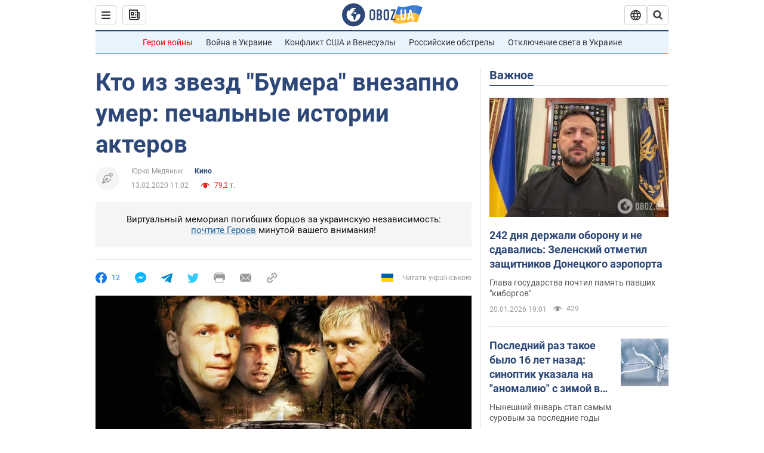

--- FILE ---
content_type: application/x-javascript; charset=utf-8
request_url: https://servicer.idealmedia.io/1418748/1?nocmp=1&sessionId=696fc533-06e5e&sessionPage=1&sessionNumberWeek=1&sessionNumber=1&scale_metric_1=64.00&scale_metric_2=256.00&scale_metric_3=100.00&cbuster=1768932658989876478645&pvid=91a9d0a0-7df3-41f1-8a57-06348d3ea948&implVersion=11&lct=1763555100&mp4=1&ap=1&consentStrLen=0&wlid=bcd2560f-d5d5-4aae-872c-4cd5e402588b&uniqId=03e13&niet=4g&nisd=false&evt=%5B%7B%22event%22%3A1%2C%22methods%22%3A%5B1%2C2%5D%7D%2C%7B%22event%22%3A2%2C%22methods%22%3A%5B1%2C2%5D%7D%5D&pv=5&jsv=es6&dpr=1&hashCommit=cbd500eb&apt=2020-02-13T11%3A02%3A00&tfre=3465&w=0&h=1&tl=150&tlp=1&sz=0x1&szp=1&szl=1&cxurl=https%3A%2F%2Fnews.obozrevatel.com%2Fkino%2Fkto-iz-zvezd-filma-bumer-uzhe-umer.htm&ref=&lu=https%3A%2F%2Fnews.obozrevatel.com%2Fkino%2Fkto-iz-zvezd-filma-bumer-uzhe-umer.htm
body_size: 850
content:
var _mgq=_mgq||[];
_mgq.push(["IdealmediaLoadGoods1418748_03e13",[
["champion.com.ua","11962959","1","Мудрик отримав вердикт щодо свого майбутнього у Челсі","Лондонське Челсі може достроково припинити співпрацю із українським вінгером Михайлом Мудриком","0","","","","v3oRmqqS8_RVT1wut2FoEn53-TKDjoCEidIATopF5A1KLdfngGlto9qxGjRgYmxhJP9NESf5a0MfIieRFDqB_Kldt0JdlZKDYLbkLtP-Q-VcnUCWq9kykRKdeGZZPGU1",{"i":"https://s-img.idealmedia.io/n/11962959/45x45/423x0x1074x1074/aHR0cDovL2ltZ2hvc3RzLmNvbS90LzY4NzA0MS9jMTkwYjBjYTAwNjJmMWZkYTU4NmVkYTUwMzcxOWNkMC5qcGVn.webp?v=1768932659-2pDAZpwCv8b8GqqsVMVXdTZdK7es-6dKIwiyXiTIZd4","l":"https://clck.idealmedia.io/pnews/11962959/i/1298901/pp/1/1?h=v3oRmqqS8_RVT1wut2FoEn53-TKDjoCEidIATopF5A1KLdfngGlto9qxGjRgYmxhJP9NESf5a0MfIieRFDqB_Kldt0JdlZKDYLbkLtP-Q-VcnUCWq9kykRKdeGZZPGU1&utm_campaign=obozrevatel.com&utm_source=obozrevatel.com&utm_medium=referral&rid=5f3dbbc8-f62b-11f0-9c0c-d404e6f98490&tt=Direct&att=3&afrd=296&iv=11&ct=1&gdprApplies=0&muid=q0kXqCJIRLaa&st=-300&mp4=1&h2=RGCnD2pppFaSHdacZpvmnoTb7XFiyzmF87A5iRFByjsgNjusZyjGo1rMnMT1hEiOhumDt6a8mN7o5CH77ZLjIg**","adc":[],"sdl":0,"dl":"","category":"Спорт","dbbr":0,"bbrt":0,"type":"e","media-type":"static","clicktrackers":[],"cta":"Читати далі","cdt":"","tri":"5f3dcba3-f62b-11f0-9c0c-d404e6f98490","crid":"11962959"}],],
{"awc":{},"dt":"desktop","ts":"","tt":"Direct","isBot":1,"h2":"RGCnD2pppFaSHdacZpvmnoTb7XFiyzmF87A5iRFByjsgNjusZyjGo1rMnMT1hEiOhumDt6a8mN7o5CH77ZLjIg**","ats":0,"rid":"5f3dbbc8-f62b-11f0-9c0c-d404e6f98490","pvid":"91a9d0a0-7df3-41f1-8a57-06348d3ea948","iv":11,"brid":32,"muidn":"q0kXqCJIRLaa","dnt":2,"cv":2,"afrd":296,"consent":true,"adv_src_id":39175}]);
_mgqp();
